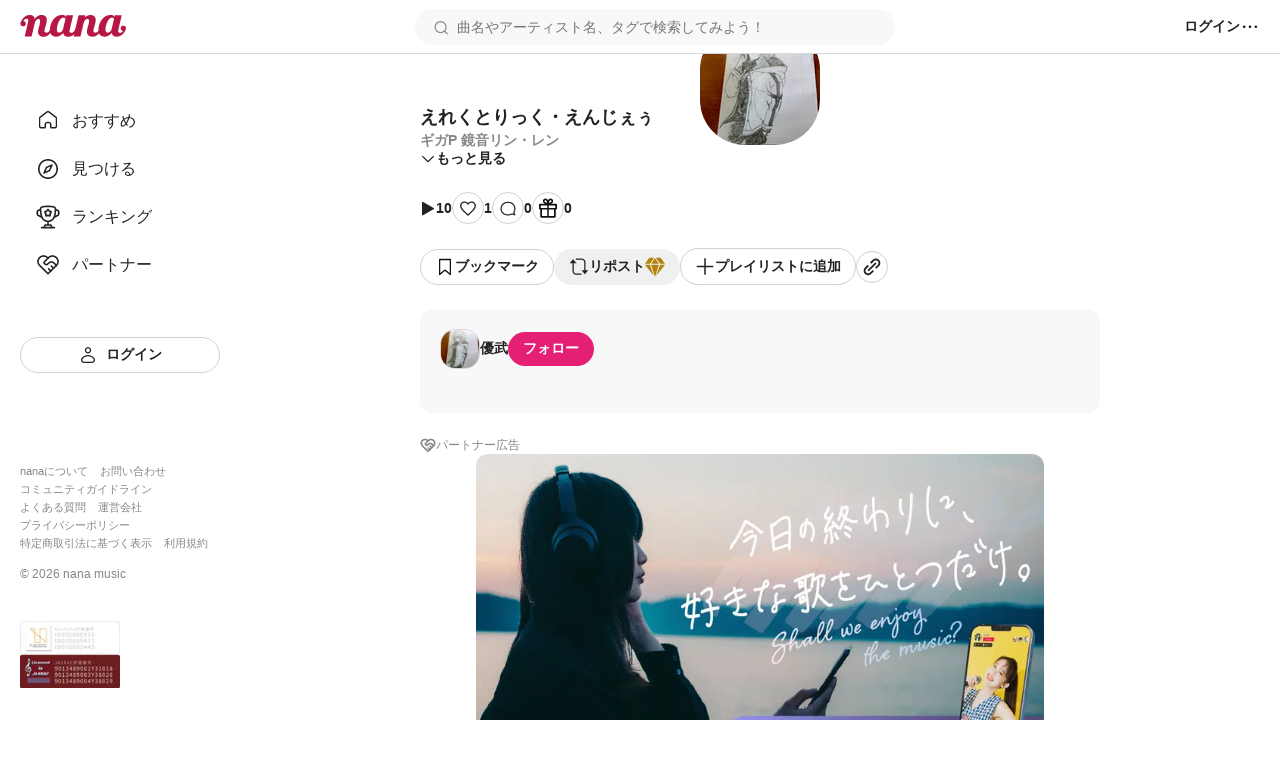

--- FILE ---
content_type: text/html; charset=utf-8
request_url: https://nana-music.com/sounds/06bb1f78
body_size: 10774
content:
<!DOCTYPE html><html prefix="og: http://ogp.me/ns#" lang="ja"><head><meta charSet="utf-8" data-next-head=""/><meta name="viewport" content="width=device-width,initial-scale=1" data-next-head=""/><meta name="format-detection" content="telephone=no" data-next-head=""/><title data-next-head="">えれくとりっく・えんじぇぅ | ギガP 鏡音リン・レン</title><meta name="description" content="" data-next-head=""/><meta name="twitter:card" content="summary_large_image" data-next-head=""/><meta property="og:description" content="" data-next-head=""/><meta property="og:image" content="https://d2tuwg44y6gooq.cloudfront.net/?post_id=112926584" data-next-head=""/><meta property="og:site_name" content="えれくとりっく・えんじぇぅ | ギガP 鏡音リン・レン" data-next-head=""/><meta property="og:title" content="えれくとりっく・えんじぇぅ | ギガP 鏡音リン・レン" data-next-head=""/><meta property="og:type" content="website" data-next-head=""/><meta property="og:url" content="https://nana-music.com/sounds/06bb1f78" data-next-head=""/><link rel="apple-touch-icon" sizes="180x180" href="/assets/images/apple-touch-icon.png"/><link rel="icon" type="image/png" sizes="32x32" href="/assets/images/favicon-32x32.png"/><link rel="icon" type="image/png" sizes="16x16" href="/assets/images/favicon-16x16.png"/><link rel="icon" type="image/png" sizes="144x144" href="/assets/images/favicon.png"/><link rel="icon" type="image/x-icon" href="/assets/images/favicon.ico"/><link rel="manifest" href="/assets/images/site.webmanifest"/><link rel="mask-icon" href="/assets/images/safari-pinned-tab.svg" color="#5bbad5"/><meta name="msapplication-TileColor" content="#da532c"/><meta name="theme-color" content="#ffffff"/><link rel="preload" href="/_next/static/css/cfe85f55f052f3d7.css" as="style"/><link rel="stylesheet" href="/_next/static/css/cfe85f55f052f3d7.css" data-n-g=""/><noscript data-n-css=""></noscript><script defer="" noModule="" src="/_next/static/chunks/polyfills-42372ed130431b0a.js"></script><script src="/_next/static/chunks/webpack-4da47a4bdc1296db.js" defer=""></script><script src="/_next/static/chunks/framework-d7f74908b58a14bf.js" defer=""></script><script src="/_next/static/chunks/main-c0216eb5c5c0440f.js" defer=""></script><script src="/_next/static/chunks/pages/_app-2ec145ae82d25936.js" defer=""></script><script src="/_next/static/chunks/4d022aba-7bf2b6022b5e6d12.js" defer=""></script><script src="/_next/static/chunks/4000-5d299679ac5e1c4b.js" defer=""></script><script src="/_next/static/chunks/6633-125b21e21c4ba3af.js" defer=""></script><script src="/_next/static/chunks/6341-3f78f0c3f5ce221f.js" defer=""></script><script src="/_next/static/chunks/3541-69f42a94ed3c0906.js" defer=""></script><script src="/_next/static/chunks/4893-9234a1db96c8376d.js" defer=""></script><script src="/_next/static/chunks/pages/sounds/%5Bid%5D-fc5d29fae7f0b422.js" defer=""></script><script src="/_next/static/y4V7WGXT1tLhMZak3FOES/_buildManifest.js" defer=""></script><script src="/_next/static/y4V7WGXT1tLhMZak3FOES/_ssgManifest.js" defer=""></script></head><body><div id="__next"><style data-emotion="css 1pgk88p">.css-1pgk88p{padding:65px 0 0 240px;}.css-1pgk88p.mobile{padding:105px 0 0 0;}.css-1pgk88p__main{box-sizing:border-box;max-width:680px;margin:20px auto;}.css-1pgk88p.mobile>main{min-width:375px;padding:0 20px;margin:20px auto;}@-webkit-keyframes slide-up-fade-out{0%{opacity:1;-webkit-transform:translateY(0);-moz-transform:translateY(0);-ms-transform:translateY(0);transform:translateY(0);}60%{opacity:1;}100%{opacity:1;-webkit-transform:translateY(-100%);-moz-transform:translateY(-100%);-ms-transform:translateY(-100%);transform:translateY(-100%);}}@keyframes slide-up-fade-out{0%{opacity:1;-webkit-transform:translateY(0);-moz-transform:translateY(0);-ms-transform:translateY(0);transform:translateY(0);}60%{opacity:1;}100%{opacity:1;-webkit-transform:translateY(-100%);-moz-transform:translateY(-100%);-ms-transform:translateY(-100%);transform:translateY(-100%);}}@-webkit-keyframes slide-down-fade-in{0%{opacity:0;-webkit-transform:translateY(-100%);-moz-transform:translateY(-100%);-ms-transform:translateY(-100%);transform:translateY(-100%);}40%{opacity:1;}100%{opacity:1;-webkit-transform:translateY(0);-moz-transform:translateY(0);-ms-transform:translateY(0);transform:translateY(0);}}@keyframes slide-down-fade-in{0%{opacity:0;-webkit-transform:translateY(-100%);-moz-transform:translateY(-100%);-ms-transform:translateY(-100%);transform:translateY(-100%);}40%{opacity:1;}100%{opacity:1;-webkit-transform:translateY(0);-moz-transform:translateY(0);-ms-transform:translateY(0);transform:translateY(0);}}.css-1pgk88p__header.mobile{-webkit-animation:slide-down-fade-in 0.3s ease-in-out forwards;animation:slide-down-fade-in 0.3s ease-in-out forwards;}.css-1pgk88p__header.mobile.hide{-webkit-animation:slide-up-fade-out 0.3s ease-in-out forwards;animation:slide-up-fade-out 0.3s ease-in-out forwards;}</style><div><style data-emotion="css 1kz8902">.css-1kz8902{position:relative;z-index:1;height:70px;}.css-1kz8902__inner{position:fixed;top:0;left:0;z-index:1000;box-sizing:border-box;display:-webkit-box;display:-webkit-flex;display:-ms-flexbox;display:flex;gap:12px;-webkit-align-items:center;-webkit-box-align:center;-ms-flex-align:center;align-items:center;width:100%;padding:8px 16px;background-color:#fff;border-bottom:1px solid #e0e0e0;}.css-1kz8902__closeButton{padding:0;cursor:pointer;background:none;border:none;}.css-1kz8902__body{display:-webkit-box;display:-webkit-flex;display:-ms-flexbox;display:flex;-webkit-flex-direction:column;-ms-flex-direction:column;flex-direction:column;gap:4px;width:100%;}.css-1kz8902__text{font-size:14px;font-weight:700;color:#333;}.css-1kz8902__linkButton{display:-webkit-box;display:-webkit-flex;display:-ms-flexbox;display:flex;-webkit-align-items:center;-webkit-box-align:center;-ms-flex-align:center;align-items:center;-webkit-box-pack:center;-ms-flex-pack:center;-webkit-justify-content:center;justify-content:center;padding:4px 0;font-size:12px;font-weight:700;color:#fff;-webkit-text-decoration:none;text-decoration:none;background-color:#e41f74;border-radius:4px;}</style><style data-emotion="css gxe3d6">.css-gxe3d6{position:fixed;z-index:20;box-sizing:border-box;display:-webkit-box;display:-webkit-flex;display:-ms-flexbox;display:flex;-webkit-box-flex-wrap:nowrap;-webkit-flex-wrap:nowrap;-ms-flex-wrap:nowrap;flex-wrap:nowrap;-webkit-align-items:center;-webkit-box-align:center;-ms-flex-align:center;align-items:center;-webkit-box-pack:justify;-webkit-justify-content:space-between;justify-content:space-between;width:100%;min-width:375px;padding:8px 20px;background-color:#fff;border-bottom:1px solid #d8d8d8;}.css-gxe3d6__leftParts{display:-webkit-box;display:-webkit-flex;display:-ms-flexbox;display:flex;gap:20px;-webkit-align-items:center;-webkit-box-align:center;-ms-flex-align:center;align-items:center;}.css-gxe3d6__buttonSidebarHook{display:none;-webkit-align-items:center;-webkit-box-align:center;-ms-flex-align:center;align-items:center;}.css-gxe3d6__logo{min-width:106px;padding:0;margin:0;}.css-gxe3d6__searchbox{width:100%;}.css-gxe3d6__searchbox.desktop{min-width:370px;max-width:480px;}.css-gxe3d6__buttonSidebarHook,.css-gxe3d6__button,.css-gxe3d6__buttonLanguage{padding:0;white-space:nowrap;cursor:pointer;background:none;border:none;}.css-gxe3d6__button{display:-webkit-box;display:-webkit-flex;display:-ms-flexbox;display:flex;-webkit-align-items:center;-webkit-box-align:center;-ms-flex-align:center;align-items:center;}.css-gxe3d6__button:disabled{cursor:not-allowed;opacity:0.5;}.css-gxe3d6__buttonLanguage{display:grid;grid-template-columns:20px 1fr;grid-gap:12px;}.css-gxe3d6__linkToSignin{font-size:14px;font-weight:600;color:#222;white-space:nowrap;}.css-gxe3d6__linkToNotifications{display:-webkit-box;display:-webkit-flex;display:-ms-flexbox;display:flex;-webkit-align-items:center;-webkit-box-align:center;-ms-flex-align:center;align-items:center;}.css-gxe3d6__button:hover:not(:disabled),.css-gxe3d6__buttonLanguage:hover,.css-gxe3d6__linkToSignin:hover{opacity:0.6;}.css-gxe3d6__menu{position:relative;z-index:20;display:-webkit-box;display:-webkit-flex;display:-ms-flexbox;display:flex;gap:16px;-webkit-align-items:center;-webkit-box-align:center;-ms-flex-align:center;align-items:center;}.css-gxe3d6__menus,.css-gxe3d6__languageSetting{position:absolute;top:48px;right:-20px;z-index:21;box-sizing:border-box;width:200px;padding:16px;margin:0;background-color:#fff;border-radius:8px;box-shadow:0 5px 20px rgba(0 0 0 / 20%);}.css-gxe3d6__menus{display:grid;grid-template-rows:repeat(auto-fill, 1fr);grid-template-columns:1fr;grid-gap:12px;list-style:none;}.css-gxe3d6__languageSetting{display:grid;grid-template-rows:1fr auto;grid-template-columns:1fr;grid-gap:12px;}.css-gxe3d6__menuInner{display:grid;grid-template-columns:20px 1fr;grid-column-gap:12px;padding:6px 0;font-family:Roboto,"Hiragino Sans",sans-serif;font-size:14px;font-weight:500;color:#222;}.css-gxe3d6__languageSettingLabel{display:grid;grid-template-columns:20px 1fr;grid-gap:12px;font-size:14px;font-weight:700;color:#222;cursor:pointer;background:none;border:none;}.css-gxe3d6__languageSettingLabelText{display:-webkit-inline-box;display:-webkit-inline-flex;display:-ms-inline-flexbox;display:inline-flex;-webkit-align-items:center;-webkit-box-align:center;-ms-flex-align:center;align-items:center;height:20px;}.css-gxe3d6__languages{display:grid;grid-template-rows:1fr 1fr;grid-template-columns:1fr;padding:0;margin:0;list-style:none;}.css-gxe3d6__language{padding:12px 0;font-size:14px;font-weight:500;color:#222;}.css-gxe3d6__languageInner{display:grid;grid-template-columns:repeat(auto-fill, minmax(32px, 1fr));}</style><header class="css-1pgk88p__header css-gxe3d6"><div class="css-1pgk88p__header css-gxe3d6__leftParts"><button class="css-1pgk88p__header css-gxe3d6__buttonSidebarHook" type="button"><style data-emotion="css 1a12pe6">.css-1a12pe6{max-width:100%;height:auto;}</style><img alt="メニュー" loading="lazy" width="20" height="20" decoding="async" data-nimg="1" class="css-1a12pe6" style="color:transparent" src="/assets/icons/lines.svg"/></button><h1 class="css-1pgk88p__header css-gxe3d6__logo"><style data-emotion="css 1a883pi">.css-1a883pi{-webkit-text-decoration:none;text-decoration:none;}.css-1a883pi:hover{opacity:0.6;}.css-1a883pi.button{padding:0;margin:0;font-size:unset;font-weight:unset;color:unset;text-transform:unset;cursor:pointer;background:none;border:none;}</style><a href="/"><img alt="nana" loading="lazy" width="106" height="22" decoding="async" data-nimg="1" class="css-1a12pe6" style="color:transparent" src="/assets/icons/logo.svg"/></a></h1></div><div class="css-1pgk88p__header css-gxe3d6__searchbox desktop"><style data-emotion="css 15cgqw3">.css-15cgqw3{position:relative;z-index:10;width:100%;}.css-15cgqw3__input{box-sizing:border-box;width:100%;max-height:40px;padding:8px 16px 8px 40px;font-family:Roboto,"Hiragino Sans",sans-serif;font-size:14px;font-weight:400;color:#222;background-color:#f8f8f8;background-image:url('/assets/icons/search.svg');background-repeat:no-repeat;-webkit-background-position:center left 16px;background-position:center left 16px;border:2px solid transparent;border-radius:50px;}.css-15cgqw3__input:hover{border:2px solid #d8d8d8;}.css-15cgqw3__input:focus{color:#222;}.css-15cgqw3__input:disabled{cursor:not-allowed;opacity:0.6;}.css-15cgqw3__suggests{position:absolute;top:60px;z-index:11;box-sizing:border-box;display:-webkit-box;display:-webkit-flex;display:-ms-flexbox;display:flex;-webkit-flex-direction:column;-ms-flex-direction:column;flex-direction:column;gap:4px;width:100%;max-height:360px;padding:20px;margin:0;overflow-y:auto;list-style:none;background-color:#fff;border-radius:12px;box-shadow:0 5px 20px rgba(0 0 0 / 20%);}.css-15cgqw3__suggestButton{display:-webkit-box;display:-webkit-flex;display:-ms-flexbox;display:flex;-webkit-flex-direction:column;-ms-flex-direction:column;flex-direction:column;gap:4px;width:100%;padding:8px 0;cursor:pointer;background:none;border:none;-webkit-transition:background-color ease 0.2s;transition:background-color ease 0.2s;}.css-15cgqw3__suggestButton:hover{background-color:#f0f0f0;}.css-15cgqw3__suggestText{padding-left:8px;font-size:16px;font-weight:600;color:#222;}.css-15cgqw3__suggestType{padding-left:8px;font-size:16px;font-weight:400;color:#888;}.css-15cgqw3__searchHistory{display:-webkit-box;display:-webkit-flex;display:-ms-flexbox;display:flex;-webkit-flex-direction:row;-ms-flex-direction:row;flex-direction:row;gap:8px;height:40px;}.css-15cgqw3__searchHistory:hover{background-color:#f0f0f0;}.css-15cgqw3__searchHistoryText{display:-webkit-box;display:-webkit-flex;display:-ms-flexbox;display:flex;-webkit-flex:1;-ms-flex:1;flex:1;width:100%;padding:8px 0;font-size:16px;font-weight:600;line-height:24px;cursor:pointer;background:none;border:none;-webkit-transition:background-color ease 0.2s;transition:background-color ease 0.2s;}.css-15cgqw3__searchHistoryHeading{display:-webkit-box;display:-webkit-flex;display:-ms-flexbox;display:flex;-webkit-box-pack:justify;-webkit-justify-content:space-between;justify-content:space-between;padding:8px 0;font-size:18px;font-weight:600;color:#222;}.css-15cgqw3__searchHistoryAllClearButton{display:-webkit-box;display:-webkit-flex;display:-ms-flexbox;display:flex;gap:8px;font-size:12px;font-weight:600;color:#222;}</style><form class="css-15cgqw3" action="/posts"><input class="css-15cgqw3__input" type="search" id="search" placeholder="曲名やアーティスト名、タグで検索してみよう！" name="q" value=""/></form></div><div class="css-1pgk88p__header css-gxe3d6__menu"><a href="/login"><span class="css-1pgk88p__header css-gxe3d6__linkToSignin">ログイン</span></a><button class="css-1pgk88p__header css-gxe3d6__button" type="button"><img alt="メニュー" loading="lazy" width="20" height="20" decoding="async" data-nimg="1" class="css-1a12pe6" style="color:transparent" src="/assets/icons/menu.svg"/></button></div></header><style data-emotion="css 41zczd">.css-41zczd{position:fixed;top:65px;z-index:10;box-sizing:border-box;display:grid;grid-template-rows:1fr auto;width:240px;height:calc(100% - 65px);padding:32px 20px;background-color:#fff;}.css-41zczd.outside{top:105px;left:-240px;z-index:11;height:calc(100% - 105px);-webkit-transition:left ease 0.2s;transition:left ease 0.2s;}.css-41zczd.outside.opened{left:0;}.css-41zczd__links{display:grid;grid-template-rows:repeat(5, 48px);padding:0;margin:0;list-style:none;}.css-41zczd__link{box-sizing:border-box;padding:12px 16px;}.css-41zczd__link.active{background-color:#f0f0f0;border-radius:8px;}.css-41zczd__button{grid-area:6/1/7/2;}.css-41zczd__linkText{font-size:16px;font-weight:500;color:#222;}.css-41zczd__linkInner{display:grid;grid-template-columns:24px 1fr;gap:12px;-webkit-align-items:center;-webkit-box-align:center;-ms-flex-align:center;align-items:center;}.css-41zczd__linkButtonInner{display:grid;grid-template-columns:20px 1fr;gap:8px;-webkit-align-items:center;-webkit-box-align:center;-ms-flex-align:center;align-items:center;}.css-41zczd__miscLinks{padding:0;margin:0 0 16px;list-style:none;}.css-41zczd__miscLink:nth-of-type{display:block;margin:8px 0;}.css-41zczd__miscLink:nth-of-type(1),.css-41zczd__miscLink:nth-of-type(2),.css-41zczd__miscLink:nth-of-type(4),.css-41zczd__miscLink:nth-of-type(5),.css-41zczd__miscLink:nth-of-type(7),.css-41zczd__miscLink:nth-of-type(8){display:inline-block;}.css-41zczd__miscLink:nth-of-type(1),.css-41zczd__miscLink:nth-of-type(4),.css-41zczd__miscLink:nth-of-type(7){margin-right:12px;}.css-41zczd__miscLinkText{font-size:11px;font-weight:400;color:#888;}.css-41zczd__linkToPrevVersion{display:-webkit-inline-box;display:-webkit-inline-flex;display:-ms-inline-flexbox;display:inline-flex;gap:4px;-webkit-align-items:center;-webkit-box-align:center;-ms-flex-align:center;align-items:center;padding:4px 8px;margin-bottom:16px;font-size:11px;font-weight:400;color:#888;background-color:#f8f8f8;border-radius:4px;}.css-41zczd__copyright{display:block;margin-bottom:40px;font-size:12px;font-weight:400;color:#888;}.css-41zczd__overlayButton{position:fixed;top:105px;z-index:10;display:block;width:100%;height:100%;padding:0;cursor:pointer;background:none;background-color:rgba(11 11 11 / 20%);border:none;}</style><nav class="css-41zczd"><ul class="css-41zczd__links"><li class="css-41zczd__link"><a href="/"><span class="css-41zczd__linkInner"><img alt="" loading="lazy" width="24" height="24" decoding="async" data-nimg="1" class="css-1a12pe6" style="color:transparent" src="/assets/icons/nav-home-white.svg"/><span class="css-41zczd__linkText">おすすめ</span></span></a></li><li class="css-41zczd__link"><a href="/v5/discovery"><span class="css-41zczd__linkInner"><img alt="" loading="lazy" width="24" height="24" decoding="async" data-nimg="1" class="css-1a12pe6" style="color:transparent" src="/assets/icons/nav-discovery-white.svg"/><span class="css-41zczd__linkText">見つける</span></span></a></li><li class="css-41zczd__link"><a href="/ranking"><span class="css-41zczd__linkInner"><img alt="" loading="lazy" width="24" height="24" decoding="async" data-nimg="1" class="css-1a12pe6" style="color:transparent" src="/assets/icons/nav-ranking-white.svg"/><span class="css-41zczd__linkText">ランキング</span></span></a></li><li class="css-41zczd__link"><a href="/partners"><span class="css-41zczd__linkInner"><img alt="" loading="lazy" width="24" height="24" decoding="async" data-nimg="1" class="css-1a12pe6" style="color:transparent" src="/assets/icons/nav-partners-white.svg"/><span class="css-41zczd__linkText">パートナー</span></span></a></li><li class="css-41zczd__button"><style data-emotion="css hzhmtc">.css-hzhmtc{box-sizing:border-box;display:-webkit-box;display:-webkit-flex;display:-ms-flexbox;display:flex;-webkit-align-items:center;-webkit-box-align:center;-ms-flex-align:center;align-items:center;-webkit-box-pack:center;-ms-flex-pack:center;-webkit-justify-content:center;justify-content:center;padding:0.5em 1em;font-size:14px;font-weight:600;-webkit-text-decoration:none;text-decoration:none;white-space:nowrap;cursor:pointer;border:1px solid transparent;border-radius:80px;width:100%;}.css-hzhmtc.circle{width:32px;height:32px;padding:0;border-radius:50%;}.css-hzhmtc.primary{color:#fff;background-color:#e41f74;}.css-hzhmtc.white{color:#222;background-color:#fff;border:1px solid #d0d0d0;}.css-hzhmtc.black{color:#fff;background-color:#222;}.css-hzhmtc.primary[aria-disabled='false']:hover{background-color:#fa64b5;}.css-hzhmtc.white[aria-disabled='false']:hover{background-color:#f8f8f8;}.css-hzhmtc.black[aria-disabled='false']:hover{background-color:#555;}.css-hzhmtc.primary[aria-disabled='false']:active{color:#fff;background-color:#e41f74;border:1px solid #fa64b5;}.css-hzhmtc.white[aria-disabled='false']:active{color:#222;background-color:#fff;border:1px solid #d8d8d8;box-shadow:inset 0 0 1px 1px #d8d8d8;}.css-hzhmtc.black[aria-disabled='false']:active{background-color:#222;border:1px solid #d8d8d8;}.css-hzhmtc[aria-disabled='true']{color:#c8c8c8;pointer-events:none;cursor:not-allowed;background-color:#f0f0f0;border:1px solid transparent;}</style><a class="css-hzhmtc white" aria-disabled="false" tabindex="0" href="/login"><span class="css-41zczd__linkButtonInner"><img alt="" loading="lazy" width="20" height="20" decoding="async" data-nimg="1" class="css-1a12pe6" style="color:transparent" src="/assets/icons/nav-signin.svg"/><span>ログイン</span></span></a></li></ul><footer><ul class="css-41zczd__miscLinks"><li class="css-41zczd__miscLink"><a class="css-41zczd__miscLinkText" href="https://nana-music.co.jp/" target="_blank" rel="noopener noreferrer">nanaについて</a></li><li class="css-41zczd__miscLink"><a class="css-41zczd__miscLinkText" href="https://nana-music.co.jp/ja/contact/" target="_blank" rel="noopener noreferrer">お問い合わせ</a></li><li class="css-41zczd__miscLink"><a class="css-41zczd__miscLinkText" href="https://nana-music.com/community-guidelines" target="_blank" rel="noopener noreferrer">コミュニティガイドライン</a></li><li class="css-41zczd__miscLink"><a class="css-41zczd__miscLinkText" href="https://nana-music.zendesk.com/hc/ja" target="_blank" rel="noopener noreferrer">よくある質問</a></li><li class="css-41zczd__miscLink"><a class="css-41zczd__miscLinkText" href="https://nana-music.co.jp/" target="_blank" rel="noopener noreferrer">運営会社</a></li><li class="css-41zczd__miscLink"><a class="css-41zczd__miscLinkText" href="https://nana-music.co.jp/ja/privacy/" target="_blank" rel="noopener noreferrer">プライバシーポリシー</a></li><li class="css-41zczd__miscLink"><a class="css-41zczd__miscLinkText" href="https://nana-music.co.jp/ja/specified-commercial-transactions/" target="_blank" rel="noopener noreferrer">特定商取引法に基づく表示</a></li><li class="css-41zczd__miscLink"><a class="css-41zczd__miscLinkText" href="https://nana-music.co.jp/ja/terms/" target="_blank" rel="noopener noreferrer">利用規約</a></li></ul><small class="css-41zczd__copyright">© <!-- -->2026<!-- --> nana music</small><style data-emotion="css semm5d">.css-semm5d{display:-webkit-box;display:-webkit-flex;display:-ms-flexbox;display:flex;-webkit-box-flex-wrap:wrap;-webkit-flex-wrap:wrap;-ms-flex-wrap:wrap;flex-wrap:wrap;gap:8px;-webkit-align-content:center;-ms-flex-line-pack:center;align-content:center;-webkit-align-items:center;-webkit-box-align:center;-ms-flex-align:center;align-items:center;-webkit-flex-direction:column;-ms-flex-direction:column;flex-direction:column;display:-webkit-inline-box;display:-webkit-inline-flex;display:-ms-inline-flexbox;display:inline-flex;}</style><div class="css-semm5d"><img alt="nextone" loading="lazy" width="100" height="33" decoding="async" data-nimg="1" class="css-1a12pe6" style="color:transparent" srcSet="/_next/image?url=%2Fassets%2Fimages%2Fnextone_baner.png&amp;w=128&amp;q=75 1x, /_next/image?url=%2Fassets%2Fimages%2Fnextone_baner.png&amp;w=256&amp;q=75 2x" src="/_next/image?url=%2Fassets%2Fimages%2Fnextone_baner.png&amp;w=256&amp;q=75"/><img alt="jasrac" loading="lazy" width="100" height="33" decoding="async" data-nimg="1" class="css-1a12pe6" style="color:transparent" srcSet="/_next/image?url=%2Fassets%2Fimages%2Fjasrac_baner.png&amp;w=128&amp;q=75 1x, /_next/image?url=%2Fassets%2Fimages%2Fjasrac_baner.png&amp;w=256&amp;q=75 2x" src="/_next/image?url=%2Fassets%2Fimages%2Fjasrac_baner.png&amp;w=256&amp;q=75"/></div></footer></nav><div class="css-1pgk88p"><main class="css-1pgk88p__main"><style data-emotion="css 1jywow3">.css-1jywow3__playerMetaData{display:-webkit-box;display:-webkit-flex;display:-ms-flexbox;display:flex;gap:20px;margin-top:20px;}.css-1jywow3__playerMetaDataText{display:-webkit-box;display:-webkit-flex;display:-ms-flexbox;display:flex;-webkit-flex-direction:column;-ms-flex-direction:column;flex-direction:column;gap:8px;}.css-1jywow3__headingTitle{font-size:18px;font-weight:700;color:#222;}.css-1jywow3__headingSubtitle{font-size:14px;font-weight:600;color:#888;}.css-1jywow3__playerMetaDataArtist{font-size:14px;font-weight:600;color:#888;}.css-1jywow3__playerMetaDataCollaboUsers{display:-webkit-box;display:-webkit-flex;display:-ms-flexbox;display:flex;-webkit-flex-direction:column;-ms-flex-direction:column;flex-direction:column;gap:12px;padding:0;margin:12px 0;list-style:none;}.css-1jywow3__playerMetaDataCollaboUsersList{display:-webkit-box;display:-webkit-flex;display:-ms-flexbox;display:flex;-webkit-box-flex-wrap:wrap;-webkit-flex-wrap:wrap;-ms-flex-wrap:wrap;flex-wrap:wrap;gap:4px;-webkit-align-items:center;-webkit-box-align:center;-ms-flex-align:center;align-items:center;}.css-1jywow3__playerMetaDataCollaboUsersListPart{font-size:14px;font-weight:600;color:#888;white-space:nowrap;}.css-1jywow3__playerMetaDataCollaboUsersListPart::after{display:inline-block;margin-left:4px;content:'・';}.css-1jywow3__playerMetaDataCollaboUsersListArtist{display:-webkit-box;display:-webkit-flex;display:-ms-flexbox;display:flex;-webkit-align-items:center;-webkit-box-align:center;-ms-flex-align:center;align-items:center;font-size:14px;font-weight:600;color:#222;}.css-1jywow3__playerMetaDataCollaboUsersListCreatedAt{font-size:14px;font-weight:400;color:#888;}.css-1jywow3__playerMetaDataCollaboUsersGrid{margin-left:auto;}.css-1jywow3__actions,.css-1jywow3__shareActions{display:-webkit-box;display:-webkit-flex;display:-ms-flexbox;display:flex;-webkit-box-flex-wrap:wrap;-webkit-flex-wrap:wrap;-ms-flex-wrap:wrap;flex-wrap:wrap;-webkit-align-items:center;-webkit-box-align:center;-ms-flex-align:center;align-items:center;margin:24px 0;}.css-1jywow3__actions{gap:20px;}.css-1jywow3__shareActions{gap:8px;}.css-1jywow3__actionsViews,.css-1jywow3__actionsLikes,.css-1jywow3__actionsComments,.css-1jywow3__actionsGifts{display:-webkit-box;display:-webkit-flex;display:-ms-flexbox;display:flex;gap:4px;-webkit-align-items:center;-webkit-box-align:center;-ms-flex-align:center;align-items:center;}.css-1jywow3__actionsButtonInner{display:-webkit-box;display:-webkit-flex;display:-ms-flexbox;display:flex;gap:8px;-webkit-align-items:center;-webkit-box-align:center;-ms-flex-align:center;align-items:center;}.css-1jywow3__actionsText{font-size:14px;font-weight:600;color:#222;}.css-1jywow3__moreButton,.css-1jywow3__hideButton{display:-webkit-box;display:-webkit-flex;display:-ms-flexbox;display:flex;gap:4px;-webkit-align-items:center;-webkit-box-align:center;-ms-flex-align:center;align-items:center;padding:0;cursor:pointer;background:none;border:none;}.css-1jywow3__moreButtonText,.css-1jywow3__hideButtonText{font-family:Roboto,"Hiragino Sans",sans-serif;font-size:14px;font-weight:600;color:#222;}.css-1jywow3__partnerText{font-family:Roboto,"Hiragino Sans",sans-serif;font-size:12px;font-weight:500;color:#888;}.css-1jywow3__circle{box-sizing:border-box;display:-webkit-inline-box;display:-webkit-inline-flex;display:-ms-inline-flexbox;display:inline-flex;-webkit-align-items:center;-webkit-box-align:center;-ms-flex-align:center;align-items:center;-webkit-box-pack:center;-ms-flex-pack:center;-webkit-justify-content:center;justify-content:center;width:32px;height:32px;background-color:#fff;border:1px solid #d0d0d0;border-radius:50%;}.css-1jywow3__artist,.css-1jywow3__collabo{padding:20px;margin:24px 0;background-color:#f8f8f8;border-radius:12px;}.css-1jywow3__partner{display:-webkit-box;display:-webkit-flex;display:-ms-flexbox;display:flex;gap:4px;margin-bottom:24px;}.css-1jywow3__partnerLink{display:-webkit-box;display:-webkit-flex;display:-ms-flexbox;display:flex;width:100%;max-height:320px;overflow:hidden;}.css-1jywow3__partnerCoverImage{width:auto;max-width:100%;height:auto;max-height:320px;margin:0 auto;object-fit:contain;border-radius:12px;}.css-1jywow3__artistHeadline{display:-webkit-box;display:-webkit-flex;display:-ms-flexbox;display:flex;gap:12px;-webkit-align-items:center;-webkit-box-align:center;-ms-flex-align:center;align-items:center;margin-bottom:12px;}.css-1jywow3__artistLinkInner{display:-webkit-box;display:-webkit-flex;display:-ms-flexbox;display:flex;gap:12px;-webkit-align-items:center;-webkit-box-align:center;-ms-flex-align:center;align-items:center;font-size:14px;font-weight:600;color:#222;}.css-1jywow3__artistPlayerCaption{margin:12px 0;font-size:14px;font-weight:400;color:#222;}.css-1jywow3__headingInner{display:-webkit-box;display:-webkit-flex;display:-ms-flexbox;display:flex;gap:4px;-webkit-align-items:center;-webkit-box-align:center;-ms-flex-align:center;align-items:center;}.css-1jywow3__collaboHeading{font-size:14px;font-weight:600;color:#222;}.css-1jywow3__collaboOriginal{display:-webkit-box;display:-webkit-flex;display:-ms-flexbox;display:flex;-webkit-box-flex-wrap:wrap;-webkit-flex-wrap:wrap;-ms-flex-wrap:wrap;flex-wrap:wrap;gap:16px;margin:12px 0 8px;}.css-1jywow3__collaboOriginalCoverImage{min-width:112px;max-width:112px;min-height:63px;max-height:63px;overflow:hidden;border:1px solid #d8d8d8;border-radius:4px;}.css-1jywow3__collaboOriginalTexts{display:-webkit-box;display:-webkit-flex;display:-ms-flexbox;display:flex;-webkit-flex-direction:column;-ms-flex-direction:column;flex-direction:column;gap:8px;}.css-1jywow3__collaboOriginalTextsTitle{font-size:16px;font-weight:600;color:#222;}.css-1jywow3__collaboOriginalTextsSub{display:-webkit-box;display:-webkit-flex;display:-ms-flexbox;display:flex;-webkit-box-flex-wrap:wrap;-webkit-flex-wrap:wrap;-ms-flex-wrap:wrap;flex-wrap:wrap;gap:4px;-webkit-align-items:center;-webkit-box-align:center;-ms-flex-align:center;align-items:center;font-size:12px;font-weight:500;color:#888;}.css-1jywow3__collaboOriginalTextsSubPartText::after{display:inline-block;margin-left:4px;content:'・';}.css-1jywow3__collaboOriginalTextsSubUserIcon{min-width:24px;max-width:24px;min-height:24px;max-height:24px;overflow:hidden;border:1px solid #d8d8d8;border-radius:9px;}.css-1jywow3__collaboOriginalNumbers{display:-webkit-box;display:-webkit-flex;display:-ms-flexbox;display:flex;gap:16px;-webkit-align-items:center;-webkit-box-align:center;-ms-flex-align:center;align-items:center;margin:0 16px 0 auto;}.css-1jywow3__collaboOriginalNumbersText{font-size:12px;font-weight:400;color:#222;}.css-1jywow3__collaboContentsTriangle{display:inline-block;border-right:8px solid transparent;border-bottom:8px solid #fff;border-left:8px solid transparent;-webkit-transform:translate(48px, 6px);-moz-transform:translate(48px, 6px);-ms-transform:translate(48px, 6px);transform:translate(48px, 6px);}.css-1jywow3__collaboContents{padding:12px;background-color:#fff;border-radius:12px;}.css-1jywow3__collaboContentsOthers{display:-webkit-box;display:-webkit-flex;display:-ms-flexbox;display:flex;-webkit-align-items:center;-webkit-box-align:center;-ms-flex-align:center;align-items:center;-webkit-box-pack:justify;-webkit-justify-content:space-between;justify-content:space-between;font-size:14px;font-weight:700;color:#222;}.css-1jywow3__collabos{display:-webkit-box;display:-webkit-flex;display:-ms-flexbox;display:flex;padding:0;margin:0;overflow-x:auto;list-style:none;}.css-1jywow3__bookmark{position:relative;z-index:0;}.css-1jywow3__errorOverBookmakrs{position:absolute;top:-64px;left:0;z-index:1;padding:16px;background-color:#fff;border-radius:8px;box-shadow:0 5px 20px rgba(0 0 0 / 20%);}.css-1jywow3__errorOverBookmakrsText{font-size:12px;font-weight:400;color:#f94343;white-space:nowrap;}.css-1jywow3 .lineclamp2{display:-webkit-box;overflow:hidden;-webkit-line-clamp:2;-webkit-box-orient:vertical;}.css-1jywow3__lottieView{position:fixed;top:0;left:0;z-index:29;width:100vw;height:100vh;pointer-events:none;background-color:rgb(0 0 0 / 30%);}.css-1jywow3__lottie{position:absolute;top:40%;left:50%;z-index:30;width:80vw;max-width:80vmax;height:80vh;max-height:80vmax;pointer-events:none;-webkit-transform:translate(-50%, -50%);-moz-transform:translate(-50%, -50%);-ms-transform:translate(-50%, -50%);transform:translate(-50%, -50%);}</style><div class="css-1jywow3"><div class="css-1jywow3__playerContainer"><style data-emotion="css 8h3u93">.css-8h3u93{position:relative;z-index:0;display:-webkit-box;display:-webkit-flex;display:-ms-flexbox;display:flex;-webkit-align-items:center;-webkit-box-align:center;-ms-flex-align:center;align-items:center;-webkit-box-pack:center;-ms-flex-pack:center;-webkit-justify-content:center;justify-content:center;width:100%;aspect-ratio:16/9;cursor:pointer;background-color:transparent;}.css-8h3u93__playButton{position:absolute;bottom:0;z-index:3;display:-webkit-box;display:-webkit-flex;display:-ms-flexbox;display:flex;-webkit-align-items:center;-webkit-box-align:center;-ms-flex-align:center;align-items:center;-webkit-box-pack:center;-ms-flex-pack:center;-webkit-justify-content:center;justify-content:center;width:100%;height:100%;padding:0;cursor:pointer;background:none;border:none;}.css-8h3u93__coverImage{position:absolute;bottom:0;z-index:1;width:100%;height:100%;background-repeat:no-repeat;-webkit-background-position:center center;background-position:center center;-webkit-background-size:cover;background-size:cover;}.css-8h3u93__backgroundImage{position:absolute;bottom:0;z-index:1;width:100%;height:100%;background-image:url(https://storage.nana-music.com/picture/10625682-a83768bc-caa7-46a7-ac4a-dd1110fde09a-small.png);background-repeat:no-repeat;-webkit-background-position:center center;background-position:center center;-webkit-background-size:cover;background-size:cover;}.css-8h3u93__blurBackgroundImage{position:absolute;bottom:0;z-index:2;width:100%;height:100%;-webkit-backdrop-filter:blur(40px);backdrop-filter:blur(40px);}.css-8h3u93__image{position:absolute;inset:calc(50% - 60px) 0 0 calc(50% - 60px);z-index:2;width:120px;height:120px;overflow:hidden;border-radius:45px;}.css-8h3u93__visualizerIcon{position:absolute;top:calc(50% + 60px);z-index:2;width:40px;height:20px;}.css-8h3u93__playerUI{position:absolute;z-index:3;width:100%;height:100%;opacity:0;-webkit-transition:opacity ease 0.6s;transition:opacity ease 0.6s;}.css-8h3u93__coverButton{position:absolute;z-index:4;width:100%;height:100%;padding:0;cursor:pointer;background:none;border:none;}.css-8h3u93__mediaPlayerUI{position:absolute;bottom:0;z-index:5;width:100%;}.css-8h3u93:hover .css-8h3u93__playerUI{opacity:1;}</style><div class="css-8h3u93"><div class="css-8h3u93__backgroundImage"></div><div class="css-8h3u93__blurBackgroundImage"></div><div class="css-8h3u93__image"><style data-emotion="css xk8xoa">.css-xk8xoa{max-width:100%;height:auto;width:120px;height:120px;object-fit:cover;}</style><img class="css-xk8xoa" src="https://storage.nana-music.com/picture/10625682-a83768bc-caa7-46a7-ac4a-dd1110fde09a-small.png" alt="えれくとりっく・えんじぇぅ" width="120" height="120" loading="lazy"/></div><div class="css-8h3u93__visualizerIcon"><img class="css-1a12pe6" src="/assets/icons/visualizer-paused.gif" alt="" width="40" height="20" loading="lazy"/></div><audio src="https://storage.nana-music.com/sound/10625682/b93f98b6-b797-406d-8db6-d829653c59bf.m4a" autoPlay=""></audio></div></div><div class="css-1jywow3__playerMetaData"><div class="css-1jywow3__playerMetaDataText"><style data-emotion="css 9m9uhj">.css-9m9uhj__level1,.css-9m9uhj__level2,.css-9m9uhj__level3,.css-9m9uhj__level4,.css-9m9uhj__level5,.css-9m9uhj__level6{padding:0;margin:0;}.css-9m9uhj__level1{font-family:Roboto,"Hiragino Sans",sans-serif;font-size:24px;font-weight:700;color:#333;}.css-9m9uhj__level2{font-family:Roboto,"Hiragino Sans",sans-serif;font-size:20px;font-weight:600;color:#333;}.css-9m9uhj__level3{font-family:Roboto,"Hiragino Sans",sans-serif;font-size:18px;font-weight:600;color:#333;}.css-9m9uhj__level4{font-family:Roboto,"Hiragino Sans",sans-serif;font-size:16px;font-weight:600;color:#333;}.css-9m9uhj__level5{font-family:Roboto,"Hiragino Sans",sans-serif;font-size:16px;font-weight:500;color:#333;}.css-9m9uhj__level6{font-family:Roboto,"Hiragino Sans",sans-serif;font-size:14px;font-weight:400;color:#444;}.css-9m9uhj__level1.visually-hidden,.css-9m9uhj__level2.visually-hidden,.css-9m9uhj__level3.visually-hidden,.css-9m9uhj__level4.visually-hidden,.css-9m9uhj__level5.visually-hidden,.css-9m9uhj__level6.visually-hidden{position:absolute;width:1px;height:1px;padding:0;margin:-1px;overflow:hidden;clip:rect(0, 0, 0, 0);white-space:nowrap;border-width:0;}</style><h2 class="css-9m9uhj__level2"><span class="css-1jywow3__headingTitle lineclamp2">えれくとりっく・えんじぇぅ</span></h2><h3 class="css-9m9uhj__level3"><span class="css-1jywow3__headingSubtitle">ギガP 鏡音リン・レン</span></h3><button class="css-1jywow3__moreButton" type="button"><img alt="" loading="lazy" width="16" height="16" decoding="async" data-nimg="1" class="css-1a12pe6" style="color:transparent" src="/assets/icons/arrow-down.svg"/><span class="css-1jywow3__moreButtonText">もっと見る</span></button></div><div class="css-1jywow3__playerMetaDataCollaboUsersGrid"><style data-emotion="css d0mss4">.css-d0mss4{display:-webkit-box;display:-webkit-flex;display:-ms-flexbox;display:flex;-webkit-box-flex-wrap:wrap;-webkit-flex-wrap:wrap;-ms-flex-wrap:wrap;flex-wrap:wrap;gap:4px;-webkit-align-items:center;-webkit-box-align:center;-ms-flex-align:center;align-items:center;width:64px;height:64px;padding:0;margin:0;list-style:none;}.css-d0mss4__list.last{display:-webkit-box;display:-webkit-flex;display:-ms-flexbox;display:flex;-webkit-align-items:center;-webkit-box-align:center;-ms-flex-align:center;align-items:center;-webkit-box-pack:center;-ms-flex-pack:center;-webkit-justify-content:center;justify-content:center;width:28px;height:28px;font-size:12px;font-weight:500;color:#fff;background-color:#999;border-radius:10px;}.css-d0mss4__box{position:relative;display:-webkit-box;display:-webkit-flex;display:-ms-flexbox;display:flex;width:64px;height:64px;padding:0;margin:0;list-style:none;}.css-d0mss4__list.start{position:absolute;top:0;left:0;z-index:1;width:40px;height:40px;border-radius:15px;}.css-d0mss4__list.end{position:absolute;right:0;bottom:0;z-index:0;width:40px;height:40px;border-radius:15px;}</style></div></div><div class="css-1jywow3__actions"><div class="css-1jywow3__actionsViews"><img alt="" loading="lazy" width="16" height="16" decoding="async" data-nimg="1" class="css-1a12pe6" style="color:transparent" src="/assets/icons/views.svg"/><span class="css-1jywow3__actionsText">10</span></div><div class="css-1jywow3__actionsLikes"><style data-emotion="css 11wetwk">.css-11wetwk{box-sizing:border-box;display:-webkit-box;display:-webkit-flex;display:-ms-flexbox;display:flex;-webkit-align-items:center;-webkit-box-align:center;-ms-flex-align:center;align-items:center;-webkit-box-pack:center;-ms-flex-pack:center;-webkit-justify-content:center;justify-content:center;height:auto;padding:0.5em 1em;font-size:14px;font-weight:600;white-space:nowrap;cursor:pointer;background:none;border:1px solid transparent;border-radius:80px;width:-webkit-fit-content;width:-moz-fit-content;width:fit-content;}.css-11wetwk.circle{width:32px;height:32px;padding:0;border-radius:16px;}.css-11wetwk.primary{color:#fff;background-color:#e41f74;}.css-11wetwk.white{color:#222;background-color:#fff;border:1px solid #d0d0d0;}.css-11wetwk.black{color:#fff;background-color:#222;}.css-11wetwk.warning{color:#fff;background-color:#f94343;}.css-11wetwk.none{color:#222;background-color:transparent;border:1px solid transparent;}.css-11wetwk:disabled,.css-11wetwk.none:disabled{color:#c8c8c8;cursor:not-allowed;background-color:#f0f0f0;border:1px solid transparent;}.css-11wetwk.none:disabled{background-color:transparent;opacity:0.7;}.css-11wetwk.primary:not(:disabled):hover{background-color:#fa64b5;}.css-11wetwk.white:not(:disabled):hover{background-color:#f8f8f8;}.css-11wetwk.black:not(:disabled):hover{background-color:#555;}.css-11wetwk.warning:not(:disabled):hover{background-color:#ffa1a1;}.css-11wetwk.none:not(:disabled):hover{opacity:0.6;}.css-11wetwk.primary:not(:disabled):active{color:#fff;background-color:#e41f74;border:1px solid #fa64b5;}.css-11wetwk.white:not(:disabled):active{color:#222;background-color:#fff;border:1px solid #d8d8d8;box-shadow:inset 0 0 1px 1px #d8d8d8;}.css-11wetwk.black:not(:disabled):active{background-color:#222;border:1px solid #d8d8d8;}.css-11wetwk.none:not(:disabled):active{opacity:0.6;}</style><button class="css-11wetwk white circle" type="button"><img alt="いいね" loading="lazy" width="20" height="20" decoding="async" data-nimg="1" class="css-1a12pe6" style="color:transparent" src="/assets/icons/heart-normal.svg"/></button><span class="css-1jywow3__actionsText">1</span></div><div class="css-1jywow3__actionsComments"><style data-emotion="css 4r23w0">.css-4r23w0{box-sizing:border-box;display:-webkit-box;display:-webkit-flex;display:-ms-flexbox;display:flex;-webkit-align-items:center;-webkit-box-align:center;-ms-flex-align:center;align-items:center;-webkit-box-pack:center;-ms-flex-pack:center;-webkit-justify-content:center;justify-content:center;padding:0.5em 1em;font-size:14px;font-weight:600;-webkit-text-decoration:none;text-decoration:none;white-space:nowrap;cursor:pointer;border:1px solid transparent;border-radius:80px;width:-webkit-fit-content;width:-moz-fit-content;width:fit-content;}.css-4r23w0.circle{width:32px;height:32px;padding:0;border-radius:50%;}.css-4r23w0.primary{color:#fff;background-color:#e41f74;}.css-4r23w0.white{color:#222;background-color:#fff;border:1px solid #d0d0d0;}.css-4r23w0.black{color:#fff;background-color:#222;}.css-4r23w0.primary[aria-disabled='false']:hover{background-color:#fa64b5;}.css-4r23w0.white[aria-disabled='false']:hover{background-color:#f8f8f8;}.css-4r23w0.black[aria-disabled='false']:hover{background-color:#555;}.css-4r23w0.primary[aria-disabled='false']:active{color:#fff;background-color:#e41f74;border:1px solid #fa64b5;}.css-4r23w0.white[aria-disabled='false']:active{color:#222;background-color:#fff;border:1px solid #d8d8d8;box-shadow:inset 0 0 1px 1px #d8d8d8;}.css-4r23w0.black[aria-disabled='false']:active{background-color:#222;border:1px solid #d8d8d8;}.css-4r23w0[aria-disabled='true']{color:#c8c8c8;pointer-events:none;cursor:not-allowed;background-color:#f0f0f0;border:1px solid transparent;}</style><a class="css-4r23w0 white circle" href="#section-comments" aria-disabled="false" tabindex="0" target="_blank" rel="noopener noreferrer"><img alt="コメント数" loading="lazy" width="20" height="20" decoding="async" data-nimg="1" class="css-1a12pe6" style="color:transparent" src="/assets/icons/comments.svg"/></a><span class="css-1jywow3__actionsText">0</span></div><div class="css-1jywow3__actionsGifts"><button class="css-11wetwk white circle" type="button"><img alt="ギフト数" loading="lazy" width="20" height="20" decoding="async" data-nimg="1" class="css-1a12pe6" style="color:transparent" src="/assets/icons/gifts.svg"/></button><span class="css-1jywow3__actionsText">0</span></div></div><div class="css-1jywow3__shareActions"><div class="css-1jywow3__bookmark"><button class="css-11wetwk white" type="button"><span class="css-1jywow3__actionsButtonInner"><img alt="" loading="lazy" width="20" height="20" decoding="async" data-nimg="1" class="css-1a12pe6" style="color:transparent" src="/assets/icons/bookmark.svg"/><span class="css-1jywow3__actionsText">ブックマーク</span></span></button></div><button class="css-11wetwk white" type="button" disabled=""><span class="css-1jywow3__actionsButtonInner"><img alt="" loading="lazy" width="20" height="20" decoding="async" data-nimg="1" class="css-1a12pe6" style="color:transparent" src="/assets/icons/repost.svg"/><span class="css-1jywow3__actionsText">リポスト</span><img alt="" loading="lazy" width="20" height="20" decoding="async" data-nimg="1" class="css-1a12pe6" style="color:transparent" src="/assets/icons/premium.svg"/></span></button><button class="css-11wetwk white" type="button"><span class="css-1jywow3__actionsButtonInner"><img alt="" loading="lazy" width="20" height="20" decoding="async" data-nimg="1" class="css-1a12pe6" style="color:transparent" src="/assets/icons/add-black.svg"/><span class="css-1jywow3__actionsText">プレイリストに追加</span></span></button><style data-emotion="css 6cl6k0">.css-6cl6k0{position:relative;z-index:0;}.css-6cl6k0__copyFeedback{position:absolute;top:-64px;left:0;z-index:1;padding:16px;font-size:14px;color:#222;white-space:nowrap;background-color:#fff;border-radius:8px;box-shadow:0 5px 20px rgba(0 0 0 / 20%);}</style><div class="css-6cl6k0"><style data-emotion="css am65ed">.css-am65ed{box-sizing:border-box;display:-webkit-box;display:-webkit-flex;display:-ms-flexbox;display:flex;-webkit-align-items:center;-webkit-box-align:center;-ms-flex-align:center;align-items:center;-webkit-box-pack:center;-ms-flex-pack:center;-webkit-justify-content:center;justify-content:center;height:auto;padding:0.5em 1em;font-size:16px;font-weight:600;white-space:nowrap;cursor:pointer;background:none;border:1px solid transparent;border-radius:80px;width:-webkit-fit-content;width:-moz-fit-content;width:fit-content;}.css-am65ed.circle{width:32px;height:32px;padding:0;border-radius:16px;}.css-am65ed.primary{color:#fff;background-color:#e41f74;}.css-am65ed.white{color:#222;background-color:#fff;border:1px solid #d0d0d0;}.css-am65ed.black{color:#fff;background-color:#222;}.css-am65ed.warning{color:#fff;background-color:#f94343;}.css-am65ed.none{color:#222;background-color:transparent;border:1px solid transparent;}.css-am65ed:disabled,.css-am65ed.none:disabled{color:#c8c8c8;cursor:not-allowed;background-color:#f0f0f0;border:1px solid transparent;}.css-am65ed.none:disabled{background-color:transparent;opacity:0.7;}.css-am65ed.primary:not(:disabled):hover{background-color:#fa64b5;}.css-am65ed.white:not(:disabled):hover{background-color:#f8f8f8;}.css-am65ed.black:not(:disabled):hover{background-color:#555;}.css-am65ed.warning:not(:disabled):hover{background-color:#ffa1a1;}.css-am65ed.none:not(:disabled):hover{opacity:0.6;}.css-am65ed.primary:not(:disabled):active{color:#fff;background-color:#e41f74;border:1px solid #fa64b5;}.css-am65ed.white:not(:disabled):active{color:#222;background-color:#fff;border:1px solid #d8d8d8;box-shadow:inset 0 0 1px 1px #d8d8d8;}.css-am65ed.black:not(:disabled):active{background-color:#222;border:1px solid #d8d8d8;}.css-am65ed.none:not(:disabled):active{opacity:0.6;}</style><button class="css-am65ed white circle" type="button"><style data-emotion="css clbjqn">.css-clbjqn{max-width:100%;height:auto;width:20px;height:20px;object-fit:cover;}</style><img alt="URL をコピーする" loading="lazy" width="20" height="20" decoding="async" data-nimg="1" class="css-clbjqn" style="color:transparent" src="/assets/icons/clipboard.svg"/></button></div></div><div class="css-1jywow3__artist"><div class="css-1jywow3__artistHeadline"><a href="/users/10625682"><div class="css-1jywow3__artistLinkInner"><style data-emotion="css 1htbeu1">.css-1htbeu1{box-sizing:border-box;width:40px;min-width:40px;height:40px;min-height:40px;overflow:hidden;border:1px solid #d8d8d8;border-radius:15px;}</style><div class="css-1htbeu1"><style data-emotion="css 1d71t1h">.css-1d71t1h{max-width:100%;height:auto;width:40px;height:40px;object-fit:cover;}</style><img class="css-1d71t1h" src="https://storage.nana-music.com/picture/10625682-a83768bc-caa7-46a7-ac4a-dd1110fde09a-small.png" alt="" width="40" height="40" loading="lazy"/></div><span class="css-1jywow3__artistHeadlineName"><style data-emotion="css adiw59">.css-adiw59{display:inline-block;text-align:inherit;white-space:pre-line;}.css-adiw59.oneline{overflow:hidden;text-overflow:ellipsis;white-space:nowrap;}.css-adiw59.multiline{display:-webkit-box;width:100%;overflow:hidden;-webkit-box-orient:vertical;-webkit-line-clamp:2;}.css-adiw59.multiline.expanded{display:inline-block;overflow:visible;-webkit-box-orient:unset;-webkit-line-clamp:unset;}.css-adiw59__button{display:-webkit-box;display:-webkit-flex;display:-ms-flexbox;display:flex;gap:4px;-webkit-align-items:center;-webkit-box-align:center;-ms-flex-align:center;align-items:center;padding:0;margin-top:16px;cursor:pointer;background:none;border:none;}.css-adiw59__buttonText{font-family:Roboto,"Hiragino Sans",sans-serif;font-size:14px;font-weight:600;color:#222;}</style><span class="css-adiw59 multiline">優武</span></span></div></a><div><button class="css-11wetwk primary" type="button">フォロー</button></div></div><p class="css-1jywow3__artistPlayerCaption"><style data-emotion="css vxph7z">.css-vxph7z{display:inline-block;text-align:inherit;white-space:pre-line;}.css-vxph7z.oneline{max-width:960px;overflow:hidden;text-overflow:ellipsis;white-space:nowrap;}.css-vxph7z.multiline{display:-webkit-box;max-width:960px;overflow:hidden;-webkit-box-orient:vertical;-webkit-line-clamp:5;}.css-vxph7z.multiline.expanded{display:inline-block;overflow:visible;-webkit-box-orient:unset;-webkit-line-clamp:unset;}.css-vxph7z__button{display:-webkit-box;display:-webkit-flex;display:-ms-flexbox;display:flex;gap:4px;-webkit-align-items:center;-webkit-box-align:center;-ms-flex-align:center;align-items:center;padding:0;margin-top:16px;cursor:pointer;background:none;border:none;}.css-vxph7z__buttonText{font-family:Roboto,"Hiragino Sans",sans-serif;font-size:14px;font-weight:600;color:#222;}</style><span class="css-vxph7z multiline"></span></p></div><style data-emotion="css 1tn34bd">.css-1tn34bd{display:-webkit-box;display:-webkit-flex;display:-ms-flexbox;display:flex;-webkit-box-flex-wrap:wrap;-webkit-flex-wrap:wrap;-ms-flex-wrap:wrap;flex-wrap:wrap;gap:20px;-webkit-align-content:flex-start;-ms-flex-line-pack:flex-start;align-content:flex-start;-webkit-align-items:flex-start;-webkit-box-align:flex-start;-ms-flex-align:flex-start;align-items:flex-start;-webkit-flex-direction:column;-ms-flex-direction:column;flex-direction:column;}</style><div class="css-1jywow3__partner css-1tn34bd"><style data-emotion="css nsxg7x">.css-nsxg7x{display:-webkit-box;display:-webkit-flex;display:-ms-flexbox;display:flex;-webkit-box-flex-wrap:wrap;-webkit-flex-wrap:wrap;-ms-flex-wrap:wrap;flex-wrap:wrap;gap:4px;-webkit-align-content:center;-ms-flex-line-pack:center;align-content:center;-webkit-align-items:center;-webkit-box-align:center;-ms-flex-align:center;align-items:center;-webkit-flex-direction:row;-ms-flex-direction:row;flex-direction:row;}</style><div class="css-nsxg7x"><img alt="partner" loading="lazy" width="16" height="16" decoding="async" data-nimg="1" class="css-1a12pe6" style="color:transparent" src="/assets/icons/partner-grey.svg"/><span class="css-1jywow3__partnerText">パートナー広告</span></div><a class="css-1jywow3__partnerLink" href="https://karasta.net/" target="_blank" rel="noopener noopener noreferrer"><img alt="UTAO" loading="lazy" width="680" height="320" decoding="async" data-nimg="1" class="css-1jywow3__partnerCoverImage" style="color:transparent" srcSet="/_next/image?url=%2Fassets%2Fpartners%2Fjankara-utao.jpg&amp;w=750&amp;q=75 1x, /_next/image?url=%2Fassets%2Fpartners%2Fjankara-utao.jpg&amp;w=1920&amp;q=75 2x" src="/_next/image?url=%2Fassets%2Fpartners%2Fjankara-utao.jpg&amp;w=1920&amp;q=75"/></a></div><style data-emotion="css idtini">.css-idtini{padding-bottom:20px;}.css-idtini__count{font-size:14px;font-weight:700;color:#222;}</style><div id="section-comments" class="css-idtini"><div class="css-idtini__count">0<!-- -->コメント</div><style data-emotion="css h4gxlw">.css-h4gxlw{padding:0;margin:24px 0;list-style:none;}.css-h4gxlw__item{display:-webkit-box;display:-webkit-flex;display:-ms-flexbox;display:flex;-webkit-flex-direction:column;-ms-flex-direction:column;flex-direction:column;margin:20px 0;}.css-h4gxlw__itemInner{display:-webkit-box;display:-webkit-flex;display:-ms-flexbox;display:flex;gap:12px;}.css-h4gxlw__itemInnerMain{display:-webkit-box;display:-webkit-flex;display:-ms-flexbox;display:flex;-webkit-box-flex-wrap:nowrap;-webkit-flex-wrap:nowrap;-ms-flex-wrap:nowrap;flex-wrap:nowrap;gap:4px;width:100%;}.css-h4gxlw__itemInnerMainText{display:-webkit-box;display:-webkit-flex;display:-ms-flexbox;display:flex;-webkit-flex-direction:column;-ms-flex-direction:column;flex-direction:column;}.css-h4gxlw__itemInnerMainTextHead{display:-webkit-box;display:-webkit-flex;display:-ms-flexbox;display:flex;-webkit-box-flex-wrap:wrap;-webkit-flex-wrap:wrap;-ms-flex-wrap:wrap;flex-wrap:wrap;gap:4px;}.css-h4gxlw__itemInnerMainTextHeadUsername{font-size:14px;font-weight:600;color:#222;}.css-h4gxlw__itemInnerMainTextHeadHeadPunctuation{font-size:14px;font-weight:600;line-height:1.5;color:#888;}.css-h4gxlw__itemInnerMainTextHeadHeadCreatedAt{font-size:14px;font-weight:500;color:#888;}.css-h4gxlw__itemInnerMainBody{display:-webkit-box;display:-webkit-flex;display:-ms-flexbox;display:flex;-webkit-flex-direction:column;-ms-flex-direction:column;flex-direction:column;margin:8px 0;font-size:14px;font-weight:400;color:#222;}.css-h4gxlw__itemInnerMainBodyMention{font-size:14px;font-weight:600;color:#999;}.css-h4gxlw__itemInnerMainMenuButton{margin-left:auto;}</style><div><style data-emotion="css 1ful6zr">.css-1ful6zr{display:-webkit-box;display:-webkit-flex;display:-ms-flexbox;display:flex;-webkit-box-pack:center;-ms-flex-pack:center;-webkit-justify-content:center;justify-content:center;margin:24px 0;}</style><div class="css-1ful6zr">ロード中</div></div></div><style data-emotion="css 18ocy4w">.css-18ocy4w{position:relative;z-index:1000;max-height:80vh;overflow:hidden;}.css-18ocy4w__closeButton{position:absolute;top:0;right:0;z-index:1001;padding:0;cursor:pointer;background:none;border:none;}</style></div></main></div></div><style data-emotion="css 1abz40d">.css-1abz40d__miniPlayer{position:fixed;right:20px;bottom:20px;z-index:200;display:-webkit-box;display:-webkit-flex;display:-ms-flexbox;display:flex;-webkit-flex-direction:column;-ms-flex-direction:column;flex-direction:column;width:256px;height:218px;background-color:#fff;border-radius:8px;box-shadow:0 5px 20px 0 rgb(0 0 0 / 50%);}.css-1abz40d__miniPlayerImage{position:relative;width:256px;height:144px;border-radius:8px 8px 0 0;}.css-1abz40d__miniPlayerImageForeground{position:absolute;bottom:50%;left:50%;display:-webkit-box;display:-webkit-flex;display:-ms-flexbox;display:flex;-webkit-flex-direction:row;-ms-flex-direction:row;flex-direction:row;-webkit-align-items:center;-webkit-box-align:center;-ms-flex-align:center;align-items:center;-webkit-box-pack:center;-ms-flex-pack:center;-webkit-justify-content:center;justify-content:center;width:100%;height:100%;background:none;border-radius:8px 8px 0 0;opacity:0;-webkit-transition:0.3s ease-in-out;transition:0.3s ease-in-out;-webkit-transform:translate(-50%, 50%);-moz-transform:translate(-50%, 50%);-ms-transform:translate(-50%, 50%);transform:translate(-50%, 50%);}.css-1abz40d__miniPlayer:hover .css-1abz40d__miniPlayerImageForeground{background:rgb(0 0 0 / 50%);opacity:1;}.css-1abz40d__miniPlayerTitle{font-size:14px;font-weight:600;color:#222;}.css-1abz40d__miniPlayerUsername{font-size:11px;font-weight:500;color:#888;}.css-1abz40d__miniPlayerThumbnail{border-radius:8px 8px 0 0;}.css-1abz40d__miniPlayerInfo{padding:0 16px;}.css-1abz40d__miniPlayerVideo{width:100%;height:100%;border-radius:8px 8px 0 0;}.css-1abz40d__miniPlayerImage::before{position:absolute;top:0;left:0;width:100%;height:100%;content:'';background:rgb(0 0 0 / 5%);border-radius:8px 8px 0 0;}.css-1abz40d__durationText{font-size:12px;font-weight:500;line-height:18px;color:#fff;}.css-1abz40d__pipButton{box-sizing:border-box;width:20px;height:16px;padding:0;cursor:pointer;background:none;border:2px solid #fff;}.css-1abz40d__pipButton:disabled{cursor:not-allowed;opacity:0.5;}</style><style data-emotion="css vs58ct">.css-vs58ct__innner{display:-webkit-box;display:-webkit-flex;display:-ms-flexbox;display:flex;-webkit-flex-direction:column;-ms-flex-direction:column;flex-direction:column;gap:40px;-webkit-align-items:center;-webkit-box-align:center;-ms-flex-align:center;align-items:center;}.css-vs58ct__heading{padding:0 0 16px;border-bottom:1px solid #d8d8d8;}.css-vs58ct__text{margin:40px 0 0;font-size:14px;font-weight:500;color:#222;white-space:pre-line;}.css-vs58ct__banners{display:grid;grid-template-columns:120px 132px;gap:24px;margin-bottom:20px;}</style><style data-emotion="css 1uejnrd">.css-1uejnrd{position:relative;z-index:1000;max-height:80vh;overflow:hidden;}.css-1uejnrd__closeButton{position:absolute;top:0;right:0;z-index:1001;padding:0;cursor:pointer;background:none;border:none;}.css-1uejnrd__innner{display:-webkit-box;display:-webkit-flex;display:-ms-flexbox;display:flex;-webkit-flex-direction:column;-ms-flex-direction:column;flex-direction:column;gap:40px;-webkit-align-items:center;-webkit-box-align:center;-ms-flex-align:center;align-items:center;}.css-1uejnrd__heading{padding:0 0 16px;border-bottom:1px solid #d8d8d8;}.css-1uejnrd__text{margin:40px 0 0;font-size:14px;font-weight:500;color:#222;white-space:pre-line;}.css-1uejnrd__banners{display:grid;grid-template-columns:120px 132px;gap:24px;margin-bottom:20px;}</style></div><script id="__NEXT_DATA__" type="application/json">{"props":{"pageProps":{"playerId":"06bb1f78","player":{"post_id":112926584,"created_at":"2024-05-27T08:28:37","part_id":0,"caption":"","artist":"ギガP 鏡音リン・レン","title":"えれくとりっく・えんじぇぅ","duration":65,"sound_url":"https://storage.nana-music.com/sound/10625682/b93f98b6-b797-406d-8db6-d829653c59bf.m4a","image_url_fhd":null,"is_collabo_waiting":false,"key":"06bb1f78","movie_thumbnail_url":null,"play_count":10,"applause_count":1,"comment_count":0,"collabo_count":1,"collabos":[{"post_id":62622951,"created_at":"2018-04-29T11:49:04","user":{"user_id":5868236,"screen_name":"れおん 🍫 谺、碧海、那由多を見定むアグラフォノスの詩篇🍫","pic_url":"https://storage.nana-music.com/picture/5868236-e5f3de6c-30ef-45b5-a756-d3d27b0bec00-small.png","pic_url_medium":"https://storage.nana-music.com/picture/5868236-e810cfd6-b039-45f3-882e-4bb554ddcd77-medium.png","pic_url_large":"https://storage.nana-music.com/picture/5868236-f703bf45-e02e-4d1b-95d2-73a1a3a938e6-large.png","is_official":false,"is_admitted":false,"profile_url":"https://nana-music.com/users/5868236","cover_pic_url":"https://storage.nana-music.com/picture/cover/5868236-84a388e4-a47a-4ef9-a499-d201365e0a4d.png","is_premium":false},"part_id":7}],"player_url":"https://nana-music.com/sounds/06bb1f78","private":false,"single_track_url":"","is_mixed":false,"user":{"user_id":10625682,"screen_name":"優武","pic_url":"https://storage.nana-music.com/picture/10625682-a83768bc-caa7-46a7-ac4a-dd1110fde09a-small.png","pic_url_medium":"https://storage.nana-music.com/picture/10625682-69714a99-7e1b-4bb6-adfe-a4680aac877e-medium.png","pic_url_large":"https://storage.nana-music.com/picture/10625682-3e693aa1-cfa6-4234-b64d-3d2d792cf5b0-large.png","is_official":false,"is_admitted":false,"profile_url":"https://nana-music.com/users/10625682","cover_pic_url":"","is_premium":false,"profile":"始めまして優武これでひろむって読みます（一応本名）\n呼び方は任せますツイキャスでもたまに配信してるのでよかったら来てくれると嬉しい","follower_count":4,"following_count":12},"lyric_song":null,"language":"ja","genre":{"genre_id":6,"label":"VOCALOID"},"hashtag_list":[],"show_visualizer":true,"movie_url":null,"user_prev_post":{"post_id":112926570,"created_at":"2024-05-27T08:25:23","user":{"user_id":10625682,"screen_name":"優武","pic_url":"https://storage.nana-music.com/picture/10625682-a83768bc-caa7-46a7-ac4a-dd1110fde09a-small.png","pic_url_medium":"https://storage.nana-music.com/picture/10625682-69714a99-7e1b-4bb6-adfe-a4680aac877e-medium.png","pic_url_large":"https://storage.nana-music.com/picture/10625682-3e693aa1-cfa6-4234-b64d-3d2d792cf5b0-large.png","is_official":false,"is_admitted":false,"profile_url":"https://nana-music.com/users/10625682","cover_pic_url":"","is_premium":false},"part_id":0,"caption":"#ただ君に晴れ\n音源お借りしました","artist":"ヨルシカ","title":"ただ君に晴れ","duration":89,"sound_url":"https://storage.nana-music.com/sound/10625682/c42825e8-f9a8-4a36-995f-aea788b48e70.m4a","image_url_fhd":null,"is_collabo_waiting":false,"key":"06bb1f6a","movie_url":null,"movie_thumbnail_url":null,"play_count":9,"applause_count":2,"comment_count":0,"collabo_count":1,"collabos":[{"post_id":83778500,"created_at":"2019-08-13T03:52:11","user":{"user_id":1721123,"screen_name":"まッきー","pic_url":"https://storage.nana-music.com/picture/1721123-27aece71-b0fc-4f6e-97f5-6e4a35593f5c-small.png","pic_url_medium":"https://storage.nana-music.com/picture/1721123-c31ba478-01ca-484d-ad0e-d76e6c9f410e-medium.png","pic_url_large":"https://storage.nana-music.com/picture/1721123-394bb466-07f7-41c3-9d9e-a9b3e4f1fa51-large.png","is_official":false,"is_admitted":true,"profile_url":"https://nana-music.com/users/1721123","cover_pic_url":"https://storage.nana-music.com/picture/cover/1721123-af63e4bd-c738-4de2-9bd1-cf9c122d3888.png","is_premium":false},"part_id":3}],"player_url":"https://nana-music.com/sounds/06bb1f6a","private":false,"single_track_url":"","is_mixed":false},"user_next_post":{"post_id":112926606,"created_at":"2024-05-27T08:32:27","user":{"user_id":10625682,"screen_name":"優武","pic_url":"https://storage.nana-music.com/picture/10625682-a83768bc-caa7-46a7-ac4a-dd1110fde09a-small.png","pic_url_medium":"https://storage.nana-music.com/picture/10625682-69714a99-7e1b-4bb6-adfe-a4680aac877e-medium.png","pic_url_large":"https://storage.nana-music.com/picture/10625682-3e693aa1-cfa6-4234-b64d-3d2d792cf5b0-large.png","is_official":false,"is_admitted":false,"profile_url":"https://nana-music.com/users/10625682","cover_pic_url":"","is_premium":false},"part_id":0,"caption":"#少女レイ","artist":"みきとP","title":"少女レイ","duration":90,"sound_url":"https://storage.nana-music.com/sound/10625682/023e0b08-d808-475a-b1af-d0fe1cf54b6a.m4a","image_url_fhd":null,"is_collabo_waiting":false,"key":"06bb1f8e","movie_url":null,"movie_thumbnail_url":null,"play_count":5,"applause_count":2,"comment_count":0,"collabo_count":1,"collabos":[{"post_id":81357863,"created_at":"2019-06-02T07:31:31","user":{"user_id":1721123,"screen_name":"まッきー","pic_url":"https://storage.nana-music.com/picture/1721123-27aece71-b0fc-4f6e-97f5-6e4a35593f5c-small.png","pic_url_medium":"https://storage.nana-music.com/picture/1721123-c31ba478-01ca-484d-ad0e-d76e6c9f410e-medium.png","pic_url_large":"https://storage.nana-music.com/picture/1721123-394bb466-07f7-41c3-9d9e-a9b3e4f1fa51-large.png","is_official":false,"is_admitted":true,"profile_url":"https://nana-music.com/users/1721123","cover_pic_url":"https://storage.nana-music.com/picture/cover/1721123-af63e4bd-c738-4de2-9bd1-cf9c122d3888.png","is_premium":false},"part_id":3}],"player_url":"https://nana-music.com/sounds/06bb1f8e","private":false,"single_track_url":"","is_mixed":false},"prev_post":{"post_id":112926583,"title":"Welcome to UTA☆PRIworld‼︎【コラボ用】","key":"06bb1f77"},"next_post":{"post_id":112926586,"title":"【アニメ予告CM風】Only one hero ","key":"06bb1f7a"},"total_gift_points":0},"envs":{"HOSTNAME":"https://nana-music.com","API_BASE_URL":"https://jackson.nana-music.com","UPLOADER_BASE_URL":"https://upload-api.nana-music.com","OLD_HOSTNAME":"https://old.nana-music.com","FIREBASE_API_KEY":"AIzaSyBWsgripFnu-8quv4x8HiwRcQ4meDNcybQ","FIREBASE_AUTH_DOMAIN":"nana-music.firebaseapp.com","FIREBASE_DATABASE_URL":"https://nana-music.firebaseio.com","FIREBASE_PROJECT_ID":"nana-music","FIREBASE_STORAGE_BUCKET":"nana-music.firebasestorage.app","FIREBASE_MESSAGING_SENDER_ID":"13879525207","FIREBASE_APP_ID":"1:13879525207:web:f02f3cec0d8292e1654812","FIREBASE_MEASUREMENT_ID":"G-B8NGFSCN27","AGORA_APP_ID":"163976e69c8e4c779f1afd4e17e8e745"}},"__N_SSP":true},"page":"/sounds/[id]","query":{"id":"06bb1f78"},"buildId":"y4V7WGXT1tLhMZak3FOES","isFallback":false,"isExperimentalCompile":false,"gssp":true,"scriptLoader":[{"async":true,"id":"gtag-js","strategy":"afterInteractive","src":"https://www.googletagmanager.com/gtag/js?id=G-G5LJ49QMKS"},{"id":"gtag-init","strategy":"afterInteractive","dangerouslySetInnerHTML":{"__html":"\n        window.dataLayer = window.dataLayer || [];\n        function gtag(){dataLayer.push(arguments);}\n        gtag('js', new Date());\n\n        gtag('config', 'G-G5LJ49QMKS');\n        "}}]}</script></body></html>